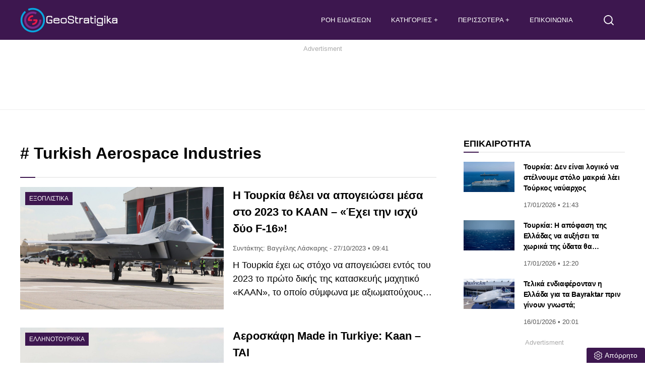

--- FILE ---
content_type: text/html; charset=UTF-8
request_url: https://www.geostratigika.gr/tag/turkish-aerospace-industries/
body_size: 15884
content:
<!DOCTYPE html>
<html lang="el" dir="ltr">
<head>
<meta charset="utf-8">
<meta http-equiv="X-UA-Compatible" content="IE=edge">
<meta name="viewport" content="width=device-width, initial-scale=1, minimum-scale=1, viewport-fit=cover, interactive-widget=resizes-content">
<meta http-equiv="Cache-control" content="public">
<meta http-equiv="Content-Security-Policy" content="upgrade-insecure-requests">
<!-- link rel="preload" fetchpriority="high" as="style" href="https://www.geostratigika.gr/wp-content/themes/tagma/font/css2.css" -->
<noscript><link href="https://www.geostratigika.gr/wp-content/themes/tagma/font/css2.css" rel="stylesheet" type="text/css"/></noscript>	
<link rel="preload" fetchpriority="high" as="style" href="https://www.geostratigika.gr/wp-content/themes/tagma/css/style.css?ver=251203-185105">
<link rel="preload" as="script" href="https://www.geostratigika.gr/wp-content/themes/tagma/js/script.js?ver=250929-74030">
<link rel="preload" as="script" href="https://www.geostratigika.gr/wp-includes/js/jquery/jquery.min.js?ver=3.7.1">	
<link rel="preload" as="script" href="https://www.geostratigika.gr/wp-includes/js/jquery/jquery-migrate.min.js?ver=3.4.1">		
<script>
class RocketLazyLoadScripts{constructor(){this.triggerEvents=["keydown","mousedown","mousemove","touchmove","touchstart","touchend","wheel"],this.userEventHandler=this._triggerListener.bind(this),this.touchStartHandler=this._onTouchStart.bind(this),this.touchMoveHandler=this._onTouchMove.bind(this),this.touchEndHandler=this._onTouchEnd.bind(this),this.clickHandler=this._onClick.bind(this),this.interceptedClicks=[],window.addEventListener("pageshow",(e=>{this.persisted=e.persisted})),window.addEventListener("DOMContentLoaded",(()=>{this._preconnect3rdParties()})),this.delayedScripts={normal:[],async:[],defer:[]},this.allJQueries=[]}_addUserInteractionListener(e){document.hidden?e._triggerListener():(this.triggerEvents.forEach((t=>window.addEventListener(t,e.userEventHandler,{passive:!0}))),window.addEventListener("touchstart",e.touchStartHandler,{passive:!0}),window.addEventListener("mousedown",e.touchStartHandler,{passive:!0}),document.addEventListener("visibilitychange",e.userEventHandler))}_removeUserInteractionListener(){this.triggerEvents.forEach((e=>window.removeEventListener(e,this.userEventHandler,{passive:!0}))),document.removeEventListener("visibilitychange",this.userEventHandler)}_onTouchStart(e){"HTML"!==e.target.tagName&&(window.addEventListener("touchend",this.touchEndHandler,{passive:!0}),window.addEventListener("mouseup",this.touchEndHandler,{passive:!0}),window.addEventListener("touchmove",this.touchMoveHandler,{passive:!0}),window.addEventListener("mousemove",this.touchMoveHandler,{passive:!0}),e.target.addEventListener("click",this.clickHandler),this._renameDOMAttribute(e.target,"onclick","rocket-onclick"))}_onTouchMove(e){window.removeEventListener("touchend",this.touchEndHandler,{passive:!0}),window.removeEventListener("mouseup",this.touchEndHandler,{passive:!0}),window.removeEventListener("touchmove",this.touchMoveHandler,{passive:!0}),window.removeEventListener("mousemove",this.touchMoveHandler,{passive:!0}),e.target.removeEventListener("click",this.clickHandler),this._renameDOMAttribute(e.target,"rocket-onclick","onclick")}_onTouchEnd(e){window.removeEventListener("touchend",this.touchEndHandler,{passive:!0}),window.removeEventListener("mouseup",this.touchEndHandler,{passive:!0}),window.removeEventListener("touchmove",this.touchMoveHandler,{passive:!0}),window.removeEventListener("mousemove",this.touchMoveHandler,{passive:!0})}_onClick(e){e.target.removeEventListener("click",this.clickHandler),this._renameDOMAttribute(e.target,"rocket-onclick","onclick"),this.interceptedClicks.push(e),e.preventDefault(),e.stopPropagation(),e.stopImmediatePropagation()}_replayClicks(){window.removeEventListener("touchstart",this.touchStartHandler,{passive:!0}),window.removeEventListener("mousedown",this.touchStartHandler),this.interceptedClicks.forEach((e=>{e.target.dispatchEvent(new MouseEvent("click",{view:e.view,bubbles:!0,cancelable:!0}))}))}_renameDOMAttribute(e,t,n){e.hasAttribute&&e.hasAttribute(t)&&(event.target.setAttribute(n,event.target.getAttribute(t)),event.target.removeAttribute(t))}_triggerListener(){this._removeUserInteractionListener(this),"loading"===document.readyState?document.addEventListener("DOMContentLoaded",this._loadEverythingNow.bind(this)):this._loadEverythingNow()}_preconnect3rdParties(){let e=[];document.querySelectorAll("script[type=rocketlazyloadscript]").forEach((t=>{if(t.hasAttribute("src")){const n=new URL(t.src).origin;n!==location.origin&&e.push({src:n,crossOrigin:t.crossOrigin||"module"===t.getAttribute("data-rocket-type")})}})),e=[...new Map(e.map((e=>[JSON.stringify(e),e]))).values()],this._batchInjectResourceHints(e,"preconnect")}async _loadEverythingNow(){this.lastBreath=Date.now(),this._delayEventListeners(),this._delayJQueryReady(this),this._handleDocumentWrite(),this._registerAllDelayedScripts(),this._preloadAllScripts(),await this._loadScriptsFromList(this.delayedScripts.normal),await this._loadScriptsFromList(this.delayedScripts.defer),await this._loadScriptsFromList(this.delayedScripts.async);try{await this._triggerDOMContentLoaded(),await this._triggerWindowLoad()}catch(e){}window.dispatchEvent(new Event("rocket-allScriptsLoaded")),this._replayClicks()}_registerAllDelayedScripts(){document.querySelectorAll("script[type=rocketlazyloadscript]").forEach((e=>{e.hasAttribute("src")?e.hasAttribute("async")&&!1!==e.async?this.delayedScripts.async.push(e):e.hasAttribute("defer")&&!1!==e.defer||"module"===e.getAttribute("data-rocket-type")?this.delayedScripts.defer.push(e):this.delayedScripts.normal.push(e):this.delayedScripts.normal.push(e)}))}async _transformScript(e){return await this._littleBreath(),new Promise((t=>{const n=document.createElement("script");[...e.attributes].forEach((e=>{let t=e.nodeName;"type"!==t&&("data-rocket-type"===t&&(t="type"),n.setAttribute(t,e.nodeValue))})),e.hasAttribute("src")?(n.addEventListener("load",t),n.addEventListener("error",t)):(n.text=e.text,t());try{e.parentNode.replaceChild(n,e)}catch(e){t()}}))}async _loadScriptsFromList(e){const t=e.shift();return t?(await this._transformScript(t),this._loadScriptsFromList(e)):Promise.resolve()}_preloadAllScripts(){this._batchInjectResourceHints([...this.delayedScripts.normal,...this.delayedScripts.defer,...this.delayedScripts.async],"preload")}_batchInjectResourceHints(e,t){var n=document.createDocumentFragment();e.forEach((e=>{if(e.src){const i=document.createElement("link");i.href=e.src,i.rel=t,"preconnect"!==t&&(i.as="script"),e.getAttribute&&"module"===e.getAttribute("data-rocket-type")&&(i.crossOrigin=!0),e.crossOrigin&&(i.crossOrigin=e.crossOrigin),n.appendChild(i)}})),document.head.appendChild(n)}_delayEventListeners(){let e={};function t(t,n){!function(t){function n(n){return e[t].eventsToRewrite.indexOf(n)>=0?"rocket-"+n:n}e[t]||(e[t]={originalFunctions:{add:t.addEventListener,remove:t.removeEventListener},eventsToRewrite:[]},t.addEventListener=function(){arguments[0]=n(arguments[0]),e[t].originalFunctions.add.apply(t,arguments)},t.removeEventListener=function(){arguments[0]=n(arguments[0]),e[t].originalFunctions.remove.apply(t,arguments)})}(t),e[t].eventsToRewrite.push(n)}function n(e,t){let n=e[t];Object.defineProperty(e,t,{get:()=>n||function(){},set(i){e["rocket"+t]=n=i}})}t(document,"DOMContentLoaded"),t(window,"DOMContentLoaded"),t(window,"load"),t(window,"pageshow"),t(document,"readystatechange"),n(document,"onreadystatechange"),n(window,"onload"),n(window,"onpageshow")}_delayJQueryReady(e){let t=window.jQuery;Object.defineProperty(window,"jQuery",{get:()=>t,set(n){if(n&&n.fn&&!e.allJQueries.includes(n)){n.fn.ready=n.fn.init.prototype.ready=function(t){e.domReadyFired?t.bind(document)(n):document.addEventListener("rocket-DOMContentLoaded",(()=>t.bind(document)(n)))};const t=n.fn.on;n.fn.on=n.fn.init.prototype.on=function(){if(this[0]===window){function e(e){return e.split(" ").map((e=>"load"===e||0===e.indexOf("load.")?"rocket-jquery-load":e)).join(" ")}"string"==typeof arguments[0]||arguments[0]instanceof String?arguments[0]=e(arguments[0]):"object"==typeof arguments[0]&&Object.keys(arguments[0]).forEach((t=>{delete Object.assign(arguments[0],{[e(t)]:arguments[0][t]})[t]}))}return t.apply(this,arguments),this},e.allJQueries.push(n)}t=n}})}async _triggerDOMContentLoaded(){this.domReadyFired=!0,await this._littleBreath(),document.dispatchEvent(new Event("rocket-DOMContentLoaded")),await this._littleBreath(),window.dispatchEvent(new Event("rocket-DOMContentLoaded")),await this._littleBreath(),document.dispatchEvent(new Event("rocket-readystatechange")),await this._littleBreath(),document.rocketonreadystatechange&&document.rocketonreadystatechange()}async _triggerWindowLoad(){await this._littleBreath(),window.dispatchEvent(new Event("rocket-load")),await this._littleBreath(),window.rocketonload&&window.rocketonload(),await this._littleBreath(),this.allJQueries.forEach((e=>e(window).trigger("rocket-jquery-load"))),await this._littleBreath();const e=new Event("rocket-pageshow");e.persisted=this.persisted,window.dispatchEvent(e),await this._littleBreath(),window.rocketonpageshow&&window.rocketonpageshow({persisted:this.persisted})}_handleDocumentWrite(){const e=new Map;document.write=document.writeln=function(t){const n=document.currentScript,i=document.createRange(),r=n.parentElement;let s=e.get(n);void 0===s&&(s=n.nextSibling,e.set(n,s));const o=document.createDocumentFragment();i.setStart(o,0),o.appendChild(i.createContextualFragment(t)),r.insertBefore(o,s)}}async _littleBreath(){Date.now()-this.lastBreath>45&&(await this._requestAnimFrame(),this.lastBreath=Date.now())}async _requestAnimFrame(){return document.hidden?new Promise((e=>setTimeout(e))):new Promise((e=>requestAnimationFrame(e)))}static run(){const e=new RocketLazyLoadScripts;e._addUserInteractionListener(e)}}RocketLazyLoadScripts.run();
</script>	
<link rel="documentation" href="https://www.geostratigika.gr/openapi.yaml" type="application/yaml">
<title>Turkish Aerospace Industries  στα GeoStratigika </title>
<!-- Favicon and manifest -->
<link rel="apple-touch-icon" sizes="180x180" href="https://www.geostratigika.gr/wp-content/themes/tagma/manifest/apple_icon_180x180.png">
<link rel="apple-touch-icon" sizes="167x167" href="https://www.geostratigika.gr/wp-content/themes/tagma/manifest/apple_icon_167x167.png">
<link rel="apple-touch-icon" sizes="152x152" href="https://www.geostratigika.gr/wp-content/themes/tagma/manifest/apple_icon_152x152.png">
<link rel="apple-touch-icon" sizes="120x120" href="https://www.geostratigika.gr/wp-content/themes/tagma/manifest/apple_icon_120x120.png">
<link rel="apple-touch-startup-image" sizes="180x180" href="https://www.geostratigika.gr/wp-content/themes/tagma/manifest/apple_icon_180x180.png">
<link rel="icon" type="image/png" sizes="192x192" href="https://www.geostratigika.gr/wp-content/themes/tagma/manifest/android_icon_192x192.png">
<link rel="icon" type="image/png" sizes="96x96" href="https://www.geostratigika.gr/wp-content/themes/tagma/manifest/android_icon_96x96.png">
<link rel="icon" type="image/png" sizes="32x32" href="https://www.geostratigika.gr/wp-content/themes/tagma/manifest/android_icon_32x32.png">
<link rel="mask-icon" href="https://www.geostratigika.gr/wp-content/themes/tagma/manifest/safari-pinned-tab.svg">
<link rel="manifest" href="https://www.geostratigika.gr/wp-content/themes/tagma/manifest/manifest.json">
<link rel="icon" type="image/png" sizes="32x32" href="/favicon-32x32.png">
<link rel="icon" type="image/png" sizes="16x16" href="/favicon-16x16.png">
<!-- App and PWA meta -->
<meta name="mobile-web-app-capable" content="yes">
<meta name="apple-mobile-web-app-capable" content="yes">
<meta name="apple-mobile-web-app-status-bar-style" content="#3d174f">
<meta name="apple-mobile-web-app-title" content="GeoStratigika">
<meta name="application-name" content="GeoStratigika">
<meta name="msapplication-TileColor" content="#ffffff">
<meta name="msapplication-TileImage" content="https://www.geostratigika.gr/wp-content/themes/tagma/manifest/ms-icon-270x270.png">
<meta name="theme-color" content="#3d174f">
<!-- Mobile optimization -->
<meta name="MobileOptimized" content="width">
<meta name="HandheldFriendly" content="true">
<!-- Human.txt -->
<link rel="author" href="/humans.txt">
<!-- Open Graph basic meta -->
<meta property="og:type" content="website">
<meta property="og:url" content="https://www.geostratigika.gr/tag/turkish-aerospace-industries">
<meta property="og:site_name" content="GeoStratigika">
<meta property="og:locale" content="el_GR">
<meta name='robots' content='noindex, follow' />
<!-- This site is optimized with the Yoast SEO plugin v26.7 - https://yoast.com/wordpress/plugins/seo/ -->
<meta name="description" content="Βρείτε όλη την αρθρογραφία για «Turkish Aerospace Industries». Άμεση ενημέρωση, αναλύσεις και ρεπορτάζ για όλες τις εξελίξεις από το GeoStratigika." />
<meta property="og:locale" content="el_GR" />
<meta property="og:type" content="article" />
<meta property="og:title" content="Turkish Aerospace Industries Archives - GeoStratigika" />
<meta property="og:url" content="https://www.geostratigika.gr/tag/turkish-aerospace-industries/" />
<meta property="og:site_name" content="GeoStratigika" />
<meta property="og:image" content="https://www.geostratigika.gr/wp-content/uploads/2022/07/geostratitika_1200x720.jpg" />
<meta property="og:image:width" content="1200" />
<meta property="og:image:height" content="720" />
<meta property="og:image:type" content="image/jpeg" />
<meta name="twitter:card" content="summary_large_image" />
<meta name="twitter:site" content="@stratigika" />
<script type="application/ld+json" class="yoast-schema-graph">{"@context":"https://schema.org","@graph":[{"@type":"CollectionPage","@id":"https://www.geostratigika.gr/tag/turkish-aerospace-industries/","url":"https://www.geostratigika.gr/tag/turkish-aerospace-industries/","name":"Turkish Aerospace Industries Archives - GeoStratigika","isPartOf":{"@id":"https://www.geostratigika.gr/#website"},"primaryImageOfPage":{"@id":"https://www.geostratigika.gr/tag/turkish-aerospace-industries/#primaryimage"},"image":{"@id":"https://www.geostratigika.gr/tag/turkish-aerospace-industries/#primaryimage"},"thumbnailUrl":"https://www.geostratigika.gr/wp-content/uploads/2023/10/tourkia-2.jpg","breadcrumb":{"@id":"https://www.geostratigika.gr/tag/turkish-aerospace-industries/#breadcrumb"},"inLanguage":"el"},{"@type":"ImageObject","inLanguage":"el","@id":"https://www.geostratigika.gr/tag/turkish-aerospace-industries/#primaryimage","url":"https://www.geostratigika.gr/wp-content/uploads/2023/10/tourkia-2.jpg","contentUrl":"https://www.geostratigika.gr/wp-content/uploads/2023/10/tourkia-2.jpg","width":1200,"height":720,"caption":"Η Τουρκία έχει ως στόχο να απογειώσει εντός του 2023 το πρώτο δικής της κατασκευής μαχητικό «ΚΑΑΝ», το οποίο σύμφωνα με αξιωματούχους έχει την ισχύ δύο F-16"},{"@type":"BreadcrumbList","@id":"https://www.geostratigika.gr/tag/turkish-aerospace-industries/#breadcrumb","itemListElement":[{"@type":"ListItem","position":1,"name":"Αρχική","item":"https://www.geostratigika.gr/"},{"@type":"ListItem","position":2,"name":"Turkish Aerospace Industries"}]},{"@type":"WebSite","@id":"https://www.geostratigika.gr/#website","url":"https://www.geostratigika.gr/","name":"Geostratigika","description":"Ειδήσεις και νέα για θέματα Άμυνας, Εξοπλιστικά, Γεωπολιτική και Γεωστρατηγική, ελληνοτουρκικά και Διεθνή επικαιρότητα.","publisher":{"@id":"https://www.geostratigika.gr/#organization"},"alternateName":"GeoStratigika.GR","potentialAction":[{"@type":"SearchAction","target":{"@type":"EntryPoint","urlTemplate":"https://www.geostratigika.gr/?s={search_term_string}"},"query-input":{"@type":"PropertyValueSpecification","valueRequired":true,"valueName":"search_term_string"}}],"inLanguage":"el"},{"@type":"Organization","@id":"https://www.geostratigika.gr/#organization","name":"GeoStratigika","alternateName":"GeoStratigika.GR","url":"https://www.geostratigika.gr/","logo":{"@type":"ImageObject","inLanguage":"el","@id":"https://www.geostratigika.gr/#/schema/logo/image/","url":"https://www.geostratigika.gr/wp-content/uploads/2025/07/android_icon512x512.png","contentUrl":"https://www.geostratigika.gr/wp-content/uploads/2025/07/android_icon512x512.png","width":512,"height":512,"caption":"GeoStratigika"},"image":{"@id":"https://www.geostratigika.gr/#/schema/logo/image/"},"sameAs":["https://www.facebook.com/GeoStratigika","https://x.com/stratigika"]}]}</script>
<!-- / Yoast SEO plugin. -->
<link rel="alternate" type="application/rss+xml" title="Ετικέτα ροής GeoStratigika &raquo; Turkish Aerospace Industries" href="https://www.geostratigika.gr/tag/turkish-aerospace-industries/feed/" />
<style>
.lazyload,
.lazyloading {
max-width: 100%;
}
</style>
<style id='wp-img-auto-sizes-contain-inline-css' type='text/css'>
img:is([sizes=auto i],[sizes^="auto," i]){contain-intrinsic-size:3000px 1500px}
/*# sourceURL=wp-img-auto-sizes-contain-inline-css */
</style>
<link rel='stylesheet' id='stylecss-css' href='https://www.geostratigika.gr/wp-content/themes/tagma/css/style.css?ver=251203-185105' type='text/css' media='all' />
<style>
/* Thanks to https://github.com/paulirish/lite-youtube-embed and https://css-tricks.com/responsive-iframes/ */
.smush-lazyload-video {
min-height:240px;
min-width:320px;
--smush-video-aspect-ratio: 16/9;background-color: #000;position: relative;display: block;contain: content;background-position: center center;background-size: cover;cursor: pointer;
}
.smush-lazyload-video.loading{cursor:progress}
.smush-lazyload-video::before{content:'';display:block;position:absolute;top:0;background-image:linear-gradient(rgba(0,0,0,0.6),transparent);background-position:top;background-repeat:repeat-x;height:60px;width:100%;transition:all .2s cubic-bezier(0,0,0.2,1)}
.smush-lazyload-video::after{content:"";display:block;padding-bottom:calc(100% / (var(--smush-video-aspect-ratio)))}
.smush-lazyload-video > iframe{width:100%;height:100%;position:absolute;top:0;left:0;border:0;opacity:0;transition:opacity .5s ease-in}
.smush-lazyload-video.smush-lazyloaded-video > iframe{opacity:1}
.smush-lazyload-video > .smush-play-btn{z-index:10;position: absolute;top:0;left:0;bottom:0;right:0;}
.smush-lazyload-video > .smush-play-btn > .smush-play-btn-inner{opacity:0.75;display:flex;align-items: center;width:68px;height:48px;position:absolute;cursor:pointer;transform:translate3d(-50%,-50%,0);top:50%;left:50%;z-index:1;background-repeat:no-repeat;background-image:url('data:image/svg+xml;utf8,<svg xmlns="http://www.w3.org/2000/svg" viewBox="0 0 68 48"><path d="M66.52 7.74c-.78-2.93-2.49-5.41-5.42-6.19C55.79.13 34 0 34 0S12.21.13 6.9 1.55c-2.93.78-4.63 3.26-5.42 6.19C.06 13.05 0 24 0 24s.06 10.95 1.48 16.26c.78 2.93 2.49 5.41 5.42 6.19C12.21 47.87 34 48 34 48s21.79-.13 27.1-1.55c2.93-.78 4.64-3.26 5.42-6.19C67.94 34.95 68 24 68 24s-.06-10.95-1.48-16.26z" fill="red"/><path d="M45 24 27 14v20" fill="white"/></svg>');filter:grayscale(100%);transition:filter .5s cubic-bezier(0,0,0.2,1), opacity .5s cubic-bezier(0,0,0.2,1);border:none}
.smush-lazyload-video:hover .smush-play-btn-inner,.smush-lazyload-video .smush-play-btn-inner:focus{filter:none;opacity:1}
.smush-lazyload-video > .smush-play-btn > .smush-play-btn-inner span{display:none;width:100%;text-align:center;}
.smush-lazyload-video.smush-lazyloaded-video{cursor:unset}
.smush-lazyload-video.video-loaded::before,.smush-lazyload-video.smush-lazyloaded-video > .smush-play-btn,.smush-lazyload-video.loading > .smush-play-btn{display:none;opacity:0;pointer-events:none}
.smush-lazyload-video.smush-lazyload-vimeo > .smush-play-btn > .smush-play-btn-inner{background-image:url("data:image/svg+xml,%3Csvg viewBox='0 0 203 120' xmlns='http://www.w3.org/2000/svg'%3E%3Cpath d='m0.25116 9.0474c0-4.9968 4.0507-9.0474 9.0474-9.0474h184.4c4.997 0 9.048 4.0507 9.048 9.0474v101.91c0 4.996-4.051 9.047-9.048 9.047h-184.4c-4.9968 0-9.0474-4.051-9.0474-9.047v-101.91z' fill='%2317d5ff' fill-opacity='.7'/%3E%3Cpath d='m131.1 59.05c0.731 0.4223 0.731 1.4783 0 1.9006l-45.206 26.099c-0.7316 0.4223-1.646-0.1056-1.646-0.9504v-52.199c0-0.8448 0.9144-1.3727 1.646-0.9504l45.206 26.099z' fill='%23fff'/%3E%3C/svg%3E%0A");width:81px}
</style>
<script>
document.documentElement.className = document.documentElement.className.replace('no-js', 'js');
</script>
<link rel="icon" href="https://www.geostratigika.gr/wp-content/uploads/2022/07/geo-logo-part-1-2-150x150.png" sizes="32x32" />
<link rel="icon" href="https://www.geostratigika.gr/wp-content/uploads/2022/07/geo-logo-part-1-2-300x300.png" sizes="192x192" />
<link rel="apple-touch-icon" href="https://www.geostratigika.gr/wp-content/uploads/2022/07/geo-logo-part-1-2-300x300.png" />
<meta name="msapplication-TileImage" content="https://www.geostratigika.gr/wp-content/uploads/2022/07/geo-logo-part-1-2-300x300.png" />
<style id='global-styles-inline-css' type='text/css'>
:root{--wp--preset--aspect-ratio--square: 1;--wp--preset--aspect-ratio--4-3: 4/3;--wp--preset--aspect-ratio--3-4: 3/4;--wp--preset--aspect-ratio--3-2: 3/2;--wp--preset--aspect-ratio--2-3: 2/3;--wp--preset--aspect-ratio--16-9: 16/9;--wp--preset--aspect-ratio--9-16: 9/16;--wp--preset--color--black: #000000;--wp--preset--color--cyan-bluish-gray: #abb8c3;--wp--preset--color--white: #ffffff;--wp--preset--color--pale-pink: #f78da7;--wp--preset--color--vivid-red: #cf2e2e;--wp--preset--color--luminous-vivid-orange: #ff6900;--wp--preset--color--luminous-vivid-amber: #fcb900;--wp--preset--color--light-green-cyan: #7bdcb5;--wp--preset--color--vivid-green-cyan: #00d084;--wp--preset--color--pale-cyan-blue: #8ed1fc;--wp--preset--color--vivid-cyan-blue: #0693e3;--wp--preset--color--vivid-purple: #9b51e0;--wp--preset--gradient--vivid-cyan-blue-to-vivid-purple: linear-gradient(135deg,rgb(6,147,227) 0%,rgb(155,81,224) 100%);--wp--preset--gradient--light-green-cyan-to-vivid-green-cyan: linear-gradient(135deg,rgb(122,220,180) 0%,rgb(0,208,130) 100%);--wp--preset--gradient--luminous-vivid-amber-to-luminous-vivid-orange: linear-gradient(135deg,rgb(252,185,0) 0%,rgb(255,105,0) 100%);--wp--preset--gradient--luminous-vivid-orange-to-vivid-red: linear-gradient(135deg,rgb(255,105,0) 0%,rgb(207,46,46) 100%);--wp--preset--gradient--very-light-gray-to-cyan-bluish-gray: linear-gradient(135deg,rgb(238,238,238) 0%,rgb(169,184,195) 100%);--wp--preset--gradient--cool-to-warm-spectrum: linear-gradient(135deg,rgb(74,234,220) 0%,rgb(151,120,209) 20%,rgb(207,42,186) 40%,rgb(238,44,130) 60%,rgb(251,105,98) 80%,rgb(254,248,76) 100%);--wp--preset--gradient--blush-light-purple: linear-gradient(135deg,rgb(255,206,236) 0%,rgb(152,150,240) 100%);--wp--preset--gradient--blush-bordeaux: linear-gradient(135deg,rgb(254,205,165) 0%,rgb(254,45,45) 50%,rgb(107,0,62) 100%);--wp--preset--gradient--luminous-dusk: linear-gradient(135deg,rgb(255,203,112) 0%,rgb(199,81,192) 50%,rgb(65,88,208) 100%);--wp--preset--gradient--pale-ocean: linear-gradient(135deg,rgb(255,245,203) 0%,rgb(182,227,212) 50%,rgb(51,167,181) 100%);--wp--preset--gradient--electric-grass: linear-gradient(135deg,rgb(202,248,128) 0%,rgb(113,206,126) 100%);--wp--preset--gradient--midnight: linear-gradient(135deg,rgb(2,3,129) 0%,rgb(40,116,252) 100%);--wp--preset--font-size--small: 13px;--wp--preset--font-size--medium: 20px;--wp--preset--font-size--large: 36px;--wp--preset--font-size--x-large: 42px;--wp--preset--spacing--20: 0.44rem;--wp--preset--spacing--30: 0.67rem;--wp--preset--spacing--40: 1rem;--wp--preset--spacing--50: 1.5rem;--wp--preset--spacing--60: 2.25rem;--wp--preset--spacing--70: 3.38rem;--wp--preset--spacing--80: 5.06rem;--wp--preset--shadow--natural: 6px 6px 9px rgba(0, 0, 0, 0.2);--wp--preset--shadow--deep: 12px 12px 50px rgba(0, 0, 0, 0.4);--wp--preset--shadow--sharp: 6px 6px 0px rgba(0, 0, 0, 0.2);--wp--preset--shadow--outlined: 6px 6px 0px -3px rgb(255, 255, 255), 6px 6px rgb(0, 0, 0);--wp--preset--shadow--crisp: 6px 6px 0px rgb(0, 0, 0);}:where(.is-layout-flex){gap: 0.5em;}:where(.is-layout-grid){gap: 0.5em;}body .is-layout-flex{display: flex;}.is-layout-flex{flex-wrap: wrap;align-items: center;}.is-layout-flex > :is(*, div){margin: 0;}body .is-layout-grid{display: grid;}.is-layout-grid > :is(*, div){margin: 0;}:where(.wp-block-columns.is-layout-flex){gap: 2em;}:where(.wp-block-columns.is-layout-grid){gap: 2em;}:where(.wp-block-post-template.is-layout-flex){gap: 1.25em;}:where(.wp-block-post-template.is-layout-grid){gap: 1.25em;}.has-black-color{color: var(--wp--preset--color--black) !important;}.has-cyan-bluish-gray-color{color: var(--wp--preset--color--cyan-bluish-gray) !important;}.has-white-color{color: var(--wp--preset--color--white) !important;}.has-pale-pink-color{color: var(--wp--preset--color--pale-pink) !important;}.has-vivid-red-color{color: var(--wp--preset--color--vivid-red) !important;}.has-luminous-vivid-orange-color{color: var(--wp--preset--color--luminous-vivid-orange) !important;}.has-luminous-vivid-amber-color{color: var(--wp--preset--color--luminous-vivid-amber) !important;}.has-light-green-cyan-color{color: var(--wp--preset--color--light-green-cyan) !important;}.has-vivid-green-cyan-color{color: var(--wp--preset--color--vivid-green-cyan) !important;}.has-pale-cyan-blue-color{color: var(--wp--preset--color--pale-cyan-blue) !important;}.has-vivid-cyan-blue-color{color: var(--wp--preset--color--vivid-cyan-blue) !important;}.has-vivid-purple-color{color: var(--wp--preset--color--vivid-purple) !important;}.has-black-background-color{background-color: var(--wp--preset--color--black) !important;}.has-cyan-bluish-gray-background-color{background-color: var(--wp--preset--color--cyan-bluish-gray) !important;}.has-white-background-color{background-color: var(--wp--preset--color--white) !important;}.has-pale-pink-background-color{background-color: var(--wp--preset--color--pale-pink) !important;}.has-vivid-red-background-color{background-color: var(--wp--preset--color--vivid-red) !important;}.has-luminous-vivid-orange-background-color{background-color: var(--wp--preset--color--luminous-vivid-orange) !important;}.has-luminous-vivid-amber-background-color{background-color: var(--wp--preset--color--luminous-vivid-amber) !important;}.has-light-green-cyan-background-color{background-color: var(--wp--preset--color--light-green-cyan) !important;}.has-vivid-green-cyan-background-color{background-color: var(--wp--preset--color--vivid-green-cyan) !important;}.has-pale-cyan-blue-background-color{background-color: var(--wp--preset--color--pale-cyan-blue) !important;}.has-vivid-cyan-blue-background-color{background-color: var(--wp--preset--color--vivid-cyan-blue) !important;}.has-vivid-purple-background-color{background-color: var(--wp--preset--color--vivid-purple) !important;}.has-black-border-color{border-color: var(--wp--preset--color--black) !important;}.has-cyan-bluish-gray-border-color{border-color: var(--wp--preset--color--cyan-bluish-gray) !important;}.has-white-border-color{border-color: var(--wp--preset--color--white) !important;}.has-pale-pink-border-color{border-color: var(--wp--preset--color--pale-pink) !important;}.has-vivid-red-border-color{border-color: var(--wp--preset--color--vivid-red) !important;}.has-luminous-vivid-orange-border-color{border-color: var(--wp--preset--color--luminous-vivid-orange) !important;}.has-luminous-vivid-amber-border-color{border-color: var(--wp--preset--color--luminous-vivid-amber) !important;}.has-light-green-cyan-border-color{border-color: var(--wp--preset--color--light-green-cyan) !important;}.has-vivid-green-cyan-border-color{border-color: var(--wp--preset--color--vivid-green-cyan) !important;}.has-pale-cyan-blue-border-color{border-color: var(--wp--preset--color--pale-cyan-blue) !important;}.has-vivid-cyan-blue-border-color{border-color: var(--wp--preset--color--vivid-cyan-blue) !important;}.has-vivid-purple-border-color{border-color: var(--wp--preset--color--vivid-purple) !important;}.has-vivid-cyan-blue-to-vivid-purple-gradient-background{background: var(--wp--preset--gradient--vivid-cyan-blue-to-vivid-purple) !important;}.has-light-green-cyan-to-vivid-green-cyan-gradient-background{background: var(--wp--preset--gradient--light-green-cyan-to-vivid-green-cyan) !important;}.has-luminous-vivid-amber-to-luminous-vivid-orange-gradient-background{background: var(--wp--preset--gradient--luminous-vivid-amber-to-luminous-vivid-orange) !important;}.has-luminous-vivid-orange-to-vivid-red-gradient-background{background: var(--wp--preset--gradient--luminous-vivid-orange-to-vivid-red) !important;}.has-very-light-gray-to-cyan-bluish-gray-gradient-background{background: var(--wp--preset--gradient--very-light-gray-to-cyan-bluish-gray) !important;}.has-cool-to-warm-spectrum-gradient-background{background: var(--wp--preset--gradient--cool-to-warm-spectrum) !important;}.has-blush-light-purple-gradient-background{background: var(--wp--preset--gradient--blush-light-purple) !important;}.has-blush-bordeaux-gradient-background{background: var(--wp--preset--gradient--blush-bordeaux) !important;}.has-luminous-dusk-gradient-background{background: var(--wp--preset--gradient--luminous-dusk) !important;}.has-pale-ocean-gradient-background{background: var(--wp--preset--gradient--pale-ocean) !important;}.has-electric-grass-gradient-background{background: var(--wp--preset--gradient--electric-grass) !important;}.has-midnight-gradient-background{background: var(--wp--preset--gradient--midnight) !important;}.has-small-font-size{font-size: var(--wp--preset--font-size--small) !important;}.has-medium-font-size{font-size: var(--wp--preset--font-size--medium) !important;}.has-large-font-size{font-size: var(--wp--preset--font-size--large) !important;}.has-x-large-font-size{font-size: var(--wp--preset--font-size--x-large) !important;}
/*# sourceURL=global-styles-inline-css */
</style>
</head>
<body class="archive tag tag-turkish-aerospace-industries tag-1358 wp-theme-tagma">
<header class="page-header">
<nav>
<button aria-label="Άνοιγμα μενού για κινητά και τάμπλετς" class="open-mobile-menu fa-lg">
<img data-src="https://www.geostratigika.gr/wp-content/themes/tagma/images/graphs/menu-icon.svg" width="34" height="34" alt="GeoStratigika menu" class="head-icon lazyload" src="[data-uri]" style="--smush-placeholder-width: 34px; --smush-placeholder-aspect-ratio: 34/34;">
</button>
<a href="/" title="GeoStratigika.GR - Γεωστρατηγικά, Γεωπολιτική, Ελληνοτουρκικά, Διεθνή">
<span><img class="logo horizontal-logo no-lazyload" loading="lazy" src="https://www.geostratigika.gr/wp-content/uploads/graphics/logo-white800x200.svg" width="200" height="50" alt="Άμυνα, γεωστρατηγική, γεωπολιτική, ελληνοτουρκικά, εξοπλιστικά, διεθνή"></span>		
<img class="logo vertical-logo no-lazyload" loading="lazy" src="https://www.geostratigika.gr/wp-content/uploads/graphics/logo-white800x200.svg" width="180" height="45" alt="Άμυνα, γεωστρατηγική, γεωπολιτική, ελληνοτουρκικά, εξοπλιστικά, διεθνή">
</a>
<div class="top-menu-wrapper">
<!-- div class="panel panel1"></div>
<div class="panel panel2"></div -->
<ul class="top-menu no-print">
<li class="mob-block">
<img class="logo lazyload" data-src="/wp-content/uploads/graphics/logo-black800x200.svg" width="200" height="50" alt="GeoStratigika logo" src="[data-uri]" style="--smush-placeholder-width: 200px; --smush-placeholder-aspect-ratio: 200/50;">
<button aria-label="Close Mobile Menu" class="close-mobile-menu fa-lg">
<img data-src="https://www.geostratigika.gr/wp-content/themes/tagma/images/graphs/close-circle.svg" width="44" height="44" alt="GeoStratigika menu" class="head-social lazyload" src="[data-uri]" style="--smush-placeholder-width: 44px; --smush-placeholder-aspect-ratio: 44/44;">
</button>
</li>		
<li>
<a href="/latest/">Ροή Ειδήσεων</a>
</li>
<li class="has-dropdown">
<a href="/categories/">
Κατηγορίες
<i class="fas fa-chevron-down"></i>   
</a>
<ul class="sub-menu">
<li>
<a href="/category/enoples-dinamis/">Ένοπλες Δυνάμεις</a>
</li>
<li>
<a href="/category/exoplistika/">Εξοπλιστικά</a>
</li>
<li>
<a href="/category/geostratigiki/">Γεωστρατηγική</a>
</li>
<li>
<a href="/category/diethni/">Διεθνή</a>
</li>
<li>
<a href="/category/ellinotourkika/">Ελληνοτουρκικά</a>
</li>
</ul>
</li>
<li class="has-dropdown">
<a href="/#">
ΠΕΡΙΣΣΟΤΕΡΑ
<i class="fas fa-chevron-down"></i>   
</a>
<ul class="sub-menu">
<li>
<a href="/category/economy/">Οικονομία</a>
</li>
<li>
<a href="/category/politics/">Πολιτική</a>
</li>
<li>
<a href="/category/health/">Υγεία</a>
</li>
<li>
<a href="/category/viral/">Viral</a>
</li>
<li>
<a href="/category/analysis/">Αναλύσεις</a>
</li>
<li>
<a href="/category/gnomes/">Γνώμες</a>
</li>
<!-- li>
<a href="/weather/">Καιρός</a>
</li -->
<li>
<a href="/protoselida/">Πρωτοσέλιδα</a>
</li>
<li>
<a href="/i-kinisi-stous-dromous/">Η Κίνηση στους δρόμους</a>
</li>
<li>
<a href="/earthquakes/">Σεισμοί - Live</a>
</li>
</ul>
</li>			
<li>
<a href="/contact/">Επικοινωνία</a>
</li>			
<li>
<ul class="socials">
<li>
<a href="https://www.facebook.com/geostratigika/" target="_blank" rel="noopener noreferrer">
<img data-src="https://www.geostratigika.gr/wp-content/themes/tagma/images/graphs/facebook-bw.svg" width="44" height="44" alt="GeoStratigika Facebook" class="head-social lazyload" src="[data-uri]" style="--smush-placeholder-width: 44px; --smush-placeholder-aspect-ratio: 44/44;">
</a>
</li>
<li>
<a href="https://twitter.com/stratigika/" target="_blank" rel="noopener noreferrer">
<img data-src="https://www.geostratigika.gr/wp-content/themes/tagma/images/graphs/x-twitter-bw.svg" width="44" height="44" alt="GeoStratigika X" class="head-social lazyload" src="[data-uri]" style="--smush-placeholder-width: 44px; --smush-placeholder-aspect-ratio: 44/44;">
</a>
</li>
<li>
<a href="https://www.instagram.com/geostratigika/" target="_blank" rel="noopener noreferrer">
<img data-src="https://www.geostratigika.gr/wp-content/themes/tagma/images/graphs/instagram-bw.svg" width="44" height="44" alt="GeoStratigika Instagram" class="head-social lazyload" src="[data-uri]" style="--smush-placeholder-width: 44px; --smush-placeholder-aspect-ratio: 44/44;">
</a>
</li>
<li>
<a href="https://www.youtube.com/channel/UCZfPPi08kz0w6vguVcKjgsQ/" target="_blank" rel="noopener noreferrer">
<img data-src="https://www.geostratigika.gr/wp-content/themes/tagma/images/graphs/youtube-bw.svg" width="44" height="44" alt="GeoStratigika YouTube Channel" class="head-social lazyload" src="[data-uri]" style="--smush-placeholder-width: 44px; --smush-placeholder-aspect-ratio: 44/44;">
</a>
</li>
</ul>
</li>
</ul>
<button class="search" title="Αναζήτηση">
<img data-src="https://www.geostratigika.gr/wp-content/themes/tagma/images/graphs/search-icon.svg" width="34" height="34" alt="GeoStratigika Search" class="head-icon lazyload" src="[data-uri]" style="--smush-placeholder-width: 34px; --smush-placeholder-aspect-ratio: 34/34;">
</button>
<form class="search-form" method="get" action="/">
<div>
<input type="search" name="s" placeholder="Αναζήτηση άρθρων">
<button aria-label="Search Resources" type="submit">
<img data-src="https://www.geostratigika.gr/wp-content/themes/tagma/images/graphs/search-icon.svg" width="34" height="34" alt="GeoStratigika Search" class="head-social inver lazyload" src="[data-uri]" style="--smush-placeholder-width: 34px; --smush-placeholder-aspect-ratio: 34/34;">
</button>
</div>
</form>
</div>
</nav>
</header>
<main class="main">
<aside class="place-ad-top desktopview no-print">
<div id='div-gpt-ad-1657097018330-0' class="first-ad"></div>
</aside><div class="section-1">
<div class="left-1">
<div class="border-down">
<h1 class="title-archive-h1 martop-8">#  Turkish Aerospace Industries </h1>
</div>
<a href="https://www.geostratigika.gr/exoplistika/i-tourkia-theli-na-apogiosi-mesa-sto-2023-to-kaan-echi-tin-ischi-dio-f-16/" title="Η Τουρκία θέλει να απογειώσει μέσα στο 2023 το KAAN &#8211; «Έχει την ισχύ δύο F-16»!" class="latest-post-rest-in">
<figure>
<img width="1200" height="720" src="https://www.geostratigika.gr/wp-content/uploads/2023/10/tourkia-2.jpg" class="respon aspect-53 wp-post-image" alt="Η Τουρκία έχει ως στόχο να απογειώσει εντός του 2023 το πρώτο δικής της κατασκευής μαχητικό «ΚΑΑΝ», το οποίο σύμφωνα με αξιωματούχους έχει την ισχύ δύο F-16" decoding="async" fetchpriority="high" srcset="https://www.geostratigika.gr/wp-content/uploads/2023/10/tourkia-2.jpg 1200w, https://www.geostratigika.gr/wp-content/uploads/2023/10/tourkia-2-300x180.jpg 300w, https://www.geostratigika.gr/wp-content/uploads/2023/10/tourkia-2-768x461.jpg 768w, https://www.geostratigika.gr/wp-content/uploads/2023/10/tourkia-2-840x504.jpg 840w" sizes="(max-width: 1200px) 100vw, 1200px" />			<span class="main-post-category">Εξοπλιστικά</span>	
</figure>
<div class="rest-postin-box">
<h3 class="cat-post-h3 cutit-3">Η Τουρκία θέλει να απογειώσει μέσα στο 2023 το KAAN &#8211; «Έχει την ισχύ δύο F-16»!</h3>
<span class="section1-time">Συντάκτης: Βαγγέλης Λάσκαρης - </span>
<time class="section1-time" datetime="2023-10-27T09:41:54+03:00" >27/10/2023 • 09:41</time>
<p class="martop-8 cutit-3">Η Τουρκία έχει ως στόχο να απογειώσει εντός του 2023 το πρώτο δικής της κατασκευής μαχητικό «ΚΑΑΝ», το οποίο σύμφωνα με αξιωματούχους έχει την ισχύ δύο F-16</p>
</div>
</a>
<a href="https://www.geostratigika.gr/ellinotourkika/aeroskafi-made-in-turkiye-kaan-te/" title="Αεροσκάφη Made in Turkiye: Kaan &#8211; ΤΑΙ" class="latest-post-rest-in">
<figure>
<img width="1200" height="800" data-src="https://www.geostratigika.gr/wp-content/uploads/2023/09/kaan-turkiye.jpg" class="respon aspect-53 wp-post-image lazyload" alt="Kaan - ΤΑΙ" decoding="async" data-srcset="https://www.geostratigika.gr/wp-content/uploads/2023/09/kaan-turkiye.jpg 1200w, https://www.geostratigika.gr/wp-content/uploads/2023/09/kaan-turkiye-300x200.jpg 300w, https://www.geostratigika.gr/wp-content/uploads/2023/09/kaan-turkiye-768x512.jpg 768w" data-sizes="(max-width: 1200px) 100vw, 1200px" src="[data-uri]" style="--smush-placeholder-width: 1200px; --smush-placeholder-aspect-ratio: 1200/800;" />			<span class="main-post-category">Ελληνοτουρκικά</span>	
</figure>
<div class="rest-postin-box">
<h3 class="cat-post-h3 cutit-3">Αεροσκάφη Made in Turkiye: Kaan &#8211; ΤΑΙ</h3>
<span class="section1-time">Συντάκτης: Μιχάλης Ιακώβου - </span>
<time class="section1-time" datetime="2023-09-30T04:09:43+03:00" >30/09/2023 • 04:09</time>
<p class="martop-8 cutit-3">Η Τουρκία δημιουργεί τα αεροσκάφη Kaan, που θα αντικαταστήσουν τα F-16 Fighting Falcon. Είναι το επόμενο super-όπλο; Made in Turkey</p>
</div>
</a>
<aside class="place-ad" aria-label="Διαφήμιση">
<div id='div-gpt-ad-1657098652096-0'></div>
</aside>
</div>
<div class="right-1 right-1-m">
<div class="border-down">
<h2 class="section-1-h2">ΕΠΙΚΑΙΡΟΤΗΤΑ</h2>
</div>
<a href="https://www.geostratigika.gr/ellinotourkika/tourkia-den-ine-logiko-na-stelnoume-stolo-makria-lei-tourkos-navarchos/" title="Τουρκία: Δεν είναι λογικό να στέλνουμε στόλο μακριά λέει Τούρκος ναύαρχος" class="five-post-rest-in">
<figure>
<img width="1200" height="720" data-src="https://www.geostratigika.gr/wp-content/uploads/2026/01/anadolu.webp" class="respon aspect-546 wp-post-image lazyload" alt="Τουρκία: Δεν είναι λογικό να στέλνουμε στόλο μακριά λέει Τούρκος ναύαρχος" decoding="async" data-srcset="https://www.geostratigika.gr/wp-content/uploads/2026/01/anadolu.webp 1200w, https://www.geostratigika.gr/wp-content/uploads/2026/01/anadolu-300x180.webp 300w, https://www.geostratigika.gr/wp-content/uploads/2026/01/anadolu-768x461.webp 768w, https://www.geostratigika.gr/wp-content/uploads/2026/01/anadolu-840x504.webp 840w" data-sizes="(max-width: 1200px) 100vw, 1200px" src="[data-uri]" style="--smush-placeholder-width: 1200px; --smush-placeholder-aspect-ratio: 1200/720;" />					</figure>
<div class="rest-postin-box">
<h3 class="popular-post-h3 cutit-3">Τουρκία: Δεν είναι λογικό να στέλνουμε στόλο μακριά λέει Τούρκος ναύαρχος</h3>
<time class="section1-time" datetime="2026-01-17T21:43:34+02:00" >17/01/2026 • 21:43</time>
</div>
</a>			
<a href="https://www.geostratigika.gr/ellinotourkika/tourkia-i-apofasi-tis-elladas-na-afxisi-ta-chorika-tis-idata-tha-prokalesi-polemo/" title="Τουρκία: Η απόφαση της Ελλάδας να αυξήσει τα χωρικά της ύδατα θα προκαλέσει πόλεμο" class="five-post-rest-in">
<figure>
<img width="1200" height="720" data-src="https://www.geostratigika.gr/wp-content/uploads/2026/01/aigaio.webp" class="respon aspect-546 wp-post-image lazyload" alt="" decoding="async" data-srcset="https://www.geostratigika.gr/wp-content/uploads/2026/01/aigaio.webp 1200w, https://www.geostratigika.gr/wp-content/uploads/2026/01/aigaio-300x180.webp 300w, https://www.geostratigika.gr/wp-content/uploads/2026/01/aigaio-768x461.webp 768w, https://www.geostratigika.gr/wp-content/uploads/2026/01/aigaio-840x504.webp 840w" data-sizes="(max-width: 1200px) 100vw, 1200px" src="[data-uri]" style="--smush-placeholder-width: 1200px; --smush-placeholder-aspect-ratio: 1200/720;" />					</figure>
<div class="rest-postin-box">
<h3 class="popular-post-h3 cutit-3">Τουρκία: Η απόφαση της Ελλάδας να αυξήσει τα χωρικά της ύδατα θα προκαλέσει πόλεμο</h3>
<time class="section1-time" datetime="2026-01-17T12:20:22+02:00" >17/01/2026 • 12:20</time>
</div>
</a>			
<a href="https://www.geostratigika.gr/ellinotourkika/telika-endiaferontan-i-ellada-gia-ta-bayraktar-prin-ginoun-gnosta/" title="Τελικά ενδιαφέρονταν η Ελλάδα για τα Bayraktar πριν γίνουν γνωστά;" class="five-post-rest-in">
<figure>
<img width="1200" height="720" data-src="https://www.geostratigika.gr/wp-content/uploads/2025/10/bayraktar.webp" class="respon aspect-546 wp-post-image lazyload" alt="Η νέα πρόκληση με τουρκικά UAV στο Αιγαίο - Η Τουρκία μετρά τους χρόνους αντίδρασης της Ελλάδας" decoding="async" data-srcset="https://www.geostratigika.gr/wp-content/uploads/2025/10/bayraktar.webp 1200w, https://www.geostratigika.gr/wp-content/uploads/2025/10/bayraktar-300x180.webp 300w, https://www.geostratigika.gr/wp-content/uploads/2025/10/bayraktar-768x461.webp 768w, https://www.geostratigika.gr/wp-content/uploads/2025/10/bayraktar-840x504.webp 840w" data-sizes="(max-width: 1200px) 100vw, 1200px" src="[data-uri]" style="--smush-placeholder-width: 1200px; --smush-placeholder-aspect-ratio: 1200/720;" />					</figure>
<div class="rest-postin-box">
<h3 class="popular-post-h3 cutit-3">Τελικά ενδιαφέρονταν η Ελλάδα για τα Bayraktar πριν γίνουν γνωστά;</h3>
<time class="section1-time" datetime="2026-01-16T20:01:18+02:00" >16/01/2026 • 20:01</time>
</div>
</a>			
<aside class="ad-sticky martop-16">
<div id='div-gpt-ad-1657099016750-0'></div>
</aside>	
</div>
</div>
<div class="paginate-box">
<div class="clearfix pagi"></div>		
</div>

</main>
<button onclick="topFunction()" id="myBtn" title="Επιστροφή">↑</button>
<footer class="no-print">
<div class="main-footer">
<div class="footer-four">
<div class="footer-box-in">
<h3 class="footer-title">ΕΜΕΙΣ</h3>
<p class="footer-text">Ανεξάρτητη κι έγκυρη ενημέρωση για θέματα άμυνας, γεωστρατηγικής, γεωπολιτικής και διεθνών εξελίξεων</p>
<img class="logo horizontal-logo mb-1d5 lazyload" data-src="https://www.geostratigika.gr/wp-content/uploads/graphics/logo-white800x200.svg" width="240" height="60" alt="GeoStratigika.GR" src="[data-uri]" style="--smush-placeholder-width: 240px; --smush-placeholder-aspect-ratio: 240/60;">
<ul>
<li class="footer-li"><a href="mailto:&#105;nfo&#64;&#103;e&#111;&#115;tra&#116;&#105;g&#105;k&#97;.gr" title="Αποστολή e-mail στα GeoStratigika" class="footer-text f-under"><img data-src="https://www.geostratigika.gr/wp-content/themes/tagma/images/graphs/mail-icon-footer.svg" width="24" height="24" alt="GeoStratigika e-mail us" class="footer-smicon lazyload" src="[data-uri]" style="--smush-placeholder-width: 24px; --smush-placeholder-aspect-ratio: 24/24;"> info[at]geostratigika.gr</a></li>
<li class="footer-li"><a href="tel:00302109955364" title="Τηλεφωνήστε στα GeoStratigika" aria-label="Τηλεφωνήστε στα GeoStratigika" class="footer-text f-under"><img data-src="https://www.geostratigika.gr/wp-content/themes/tagma/images/graphs/phone-icon-footer.svg" width="24" height="24" alt="GeoStratigika e-mail us" class="footer-smicon lazyload" src="[data-uri]" style="--smush-placeholder-width: 24px; --smush-placeholder-aspect-ratio: 24/24;"> (+30) 210 99 55 364</a></li>
<li class="footer-li"><a href="/terms/" title="Terms and Conditions" aria-label="Terms and Conditions" class="footer-text f-under">• Όροι Χρήσης</a></li>
<li class="footer-li"><a href="/privacy-policy/" title="Privacy Policy" aria-label="Privacy Policy" class="footer-text f-under">• Πολιτική Απορρήτου</a></li>
<li class="footer-li"><a href="/tautotita-geostratigika/" title="Ταυτότητα Geostratigika.GR" aria-label="Ταυτότητα Geostratigika.GR" class="footer-text f-under">• Ταυτότητα GeoStratigika.GR</a></li>
<li class="footer-li"><a href="/about/" title="Σχετικά με τα Geostratigika.GR" class="footer-text f-under">• Σχετικά με εμάς</a></li>
<li class="footer-li"><a href="/dilosi-simmorfosis/" title="Δήλωση συμμόρφωσης με τη σύσταση (ΕΕ) 2018/334" aria-label="Δήλωση συμμόρφωσης με τη σύσταση (ΕΕ) 2018/334" class="footer-text f-under">• Δήλωση συμμόρφωσης (ΕΕ) 2018/334</a></li>
<li class="footer-li"><a data-nosnippet tabindex="0" href="javascript:googlefc.callbackQueue.push(googlefc.showRevocationMessage)">• Απόρρητο και Ρυθμίσεις Cookie</a>
</li>
</ul>
</div>
<div class="footer-box-in">
<h3 class="footer-title">ΚΑΤΗΓΟΡΙΕΣ</h3>
<ul class="footer-ul" data-columns="2">
<li class="footer-li"><a href="/latest/" title="Επικαιρότητα - Όλες οι ειδήσεις">Επικαιρότητα</a></li>
<li class="footer-li"><a href="/category/enoples-dinamis/" title="Ένοπλες Δυνάμεις">Ένοπλες Δυνάμεις</a></li>
<li class="footer-li"><a href="/category/exoplistika/" title="Εξοπλισμοί και όπλα">Εξοπλιστικά</a></li>
<li class="footer-li"><a href="/category/geostratigiki/" title="Γεωστρατηγικά">Γεωστρατηγική</a></li>
<li class="footer-li"><a href="/category/diethni/" title="Διεθνή Νέα">Διεθνή</a></li>
<li class="footer-li"><a href="/category/ellinotourkika/" title="Ειδήσεις για τα ελληνοτουρκικά">Ελληνοτουρκικά</a></li>
<li class="footer-li"><a href="/category/politics/" title="Πολιτική">Πολιτική</a></li>
<li class="footer-li"><a href="/category/viral/" title="Δημοφιλείς ειδήσεις κυκλοφορώντας γρήγορα από άτομο σε άτομο, ειδικά μέσω του Διαδικτύου">Viral</a></li>
<li class="footer-li"><a href="/category/analysis/" title="Αναλύσεις">Αναλύσεις</a></li>
<li class="footer-li"><a href="/category/gnomes/" title="Γνώμες και απόψεις">Γνώμες</a></li>
<li class="footer-li"><a href="/country-list/" title="Ειδήσεις ανα χώρα">Ειδήσεις ανα χώρα</a></li>
<li class="footer-li"><a href="/protoselida/" title="Πρωτοσέλιδα εφημερίδων">Εφημερίδες</a></li>
<li class="footer-li"><a href="/i-kinisi-stous-dromous/" title="Κίνηση Ζωντανά">Η κίνηση στους δρόμους</a></li>
<li class="footer-li"><a href="/earthquakes/" title="Χτυπήματα του εγκέλαδου στη χώρα μας">Σεισμοί - Live</a></li>
<li class="footer-li"><a href="/geostratigika-widget/" title="Πρόσθεσε το Geostratigika.GR στο Website σου">* Geostratigika Widget</a></li>
</ul>
</div>
<div class="footer-box-in">
<h3 class="footer-title">SOCIAL</h3>
<ul class="socials flexy">
<li>
<a href="https://www.facebook.com/geostratigika/" target="_blank" rel="noopener noreferrer" title="GeoStratigika on Facebook">
<img data-src="https://www.geostratigika.gr/wp-content/themes/tagma/images/graphs/facebook-bw.svg" width="80" height="80" alt="Ακολουθήστε μας στο Facebook" class="footer-social lazyload" src="[data-uri]" style="--smush-placeholder-width: 80px; --smush-placeholder-aspect-ratio: 80/80;">
</a>
</li>
<li>
<a href="https://twitter.com/stratigika/" target="_blank" rel="noopener noreferrer" title="GeoStratigika on Twitter">
<img data-src="https://www.geostratigika.gr/wp-content/themes/tagma/images/graphs/x-twitter-bw.svg" width="80" height="80" alt="GeoStratigika Twitter" class="footer-social lazyload" src="[data-uri]" style="--smush-placeholder-width: 80px; --smush-placeholder-aspect-ratio: 80/80;">
</a>
</li>
<li>
<a href="https://www.instagram.com/geostratigika/" target="_blank" rel="noopener noreferrer" title="GeoStratigika on Instagram">
<img data-src="https://www.geostratigika.gr/wp-content/themes/tagma/images/graphs/instagram-bw.svg" width="80" height="80" alt="GeoStratigika Instagram" class="footer-social lazyload" src="[data-uri]" style="--smush-placeholder-width: 80px; --smush-placeholder-aspect-ratio: 80/80;">
</a>
</li>
<li>
<a href="https://www.youtube.com/channel/UCZfPPi08kz0w6vguVcKjgsQ/" target="_blank" rel="noopener noreferrer" title="GeoStratigika YouTube channel">
<img data-src="https://www.geostratigika.gr/wp-content/themes/tagma/images/graphs/youtube-bw.svg" width="80" height="80" alt="GeoStratigika YouTube" class="footer-social lazyload" src="[data-uri]" style="--smush-placeholder-width: 80px; --smush-placeholder-aspect-ratio: 80/80;">
</a>
</li>
</ul>	
<a href="https://play.google.com/store/apps/details?id=gr.geostratigika.www.twa" target="_blank" rel="noopener noreferrer" title="GeoStratigika Application in Google Play">
<img data-src="https://www.geostratigika.gr/wp-content/uploads/graphics/google-play-geos.png" width="300" height="116" class="respon lazyload" alt="GeoStratigika - Google Play" src="[data-uri]" style="--smush-placeholder-width: 300px; --smush-placeholder-aspect-ratio: 300/116;">
</a>
<a href="https://news.google.com/publications/CAAqLAgKIiZDQklTRmdnTWFoSUtFR2RsYjNOMGNtRjBhV2RwYTJFdVozSW9BQVAB?hl=el&gl=GR&ceid=GR:el" target="_blank" rel="noopener noreferrer" title="GeoStratigika on Google News">
<img data-src="https://www.geostratigika.gr/wp-content/uploads/graphics/follow-us-on-google-news.png" width="300" height="116" class="respon lazyload" alt="GeoStratigika - Google News" src="[data-uri]" style="--smush-placeholder-width: 300px; --smush-placeholder-aspect-ratio: 300/116;">
</a>
<a class="section2-time" href="https://www.geostratigika.gr/wp-json/ai/v1/site-meta/">AI Metadata API</a>
</div>
</div>
</div>
</footer>
<div class="bottom-footer">
<div class="main-footer small-let">
&copy; 2022 - 2026 GeoStratigika.GR - Με την επιφύλαξη παντός δικαιώματος
</div>
</div>
<script data-pagespeed-no-defer data-cfasync="false" async>
window.googletag = window.googletag || {cmd: []};
googletag.cmd.push(function() {
googletag.pubads().enableAsyncRendering(); //update
googletag.pubads().collapseEmptyDivs();
googletag.pubads().setCentering(true);
googletag.pubads().disableInitialLoad();
googletag.pubads().enableSingleRequest();
googletag.pubads().setTargeting("RootCategory","Turkish Aerospace Industries");
googletag.pubads().setTargeting("Category","Turkish Aerospace Industries");
googletag.pubads().setTargeting("Article","");
googletag.pubads().setTargeting("Tag","Εξοπλιστικά, Turkish Aerospace Industries, Ρετζέπ Ταγίπ Ερντογάν, Τουρκία, Ελλάδα, F-16, Αεροπορία, KAAN");  });
</script>
<script async type="rocketlazyloadscript" data-rocket-type="text/javascript" src="https://securepubads.g.doubleclick.net/tag/js/gpt.js"></script>
<!-- script async type="rocketlazyloadscript" data-rocket-type="text/javascript" src="https://www.googletagservices.com/tag/js/gpt.js"></script -->
<script async type="rocketlazyloadscript" data-rocket-type="text/javascript" src="//cdn.orangeclickmedia.com/tech/geostratigika.gr/ocm.js"></script>
<!-- Interaction Trigger (still on main thread) -->
<script>
function triggerAdsScripts() {
console.log('Ads scripts should now be active');
// No action needed, because Partytown already loaded them asynchronously.
}
window.addEventListener('scroll', triggerAdsScripts, { once: true });
window.addEventListener('click', triggerAdsScripts, { once: true });
</script>
<!-- Google tag (gtag.js) -->
<script type="rocketlazyloadscript" async src="https://www.googletagmanager.com/gtag/js?id=G-SS5SEVMEWY"></script>
<script>
window.dataLayer = window.dataLayer || [];
function gtag(){dataLayer.push(arguments);}
gtag('js', new Date());
gtag('config', 'G-SS5SEVMEWY');
</script>
<script type="rocketlazyloadscript" async src="https://static.adman.gr/adman.js" src="https://static.adman.gr/adman.js"></script>
<script>
setTimeout(function(){
window.AdmanQueue = window.AdmanQueue || [];
window.AdmanQueue.push(function(){
Adman.adunit({
id: 429,
h: "https://x.grxchange.gr",
inline: true
});
});
}, 4000);
</script>
<script type="rocketlazyloadscript" async>
var OneSignalLoad = document.createElement('script');
OneSignalLoad.setAttribute('src','https://cdn.onesignal.com/sdks/OneSignalSDK.js');
OneSignalLoad.async = true;
document.body.appendChild(OneSignalLoad);
requestAnimationFrame(function() {
window.OneSignal = window.OneSignal || [];
OneSignal.push(function() {
OneSignal.init({
appId: "e5629e2f-1b68-47f7-b707-d9347d36549a"
});
});
});
</script>
<script type="speculationrules">
{"prefetch":[{"source":"document","where":{"and":[{"href_matches":"/*"},{"not":{"href_matches":["/wp-*.php","/wp-admin/*","/wp-content/uploads/*","/wp-content/*","/wp-content/plugins/*","/wp-content/themes/tagma/*","/*\\?(.+)"]}},{"not":{"selector_matches":"a[rel~=\"nofollow\"]"}},{"not":{"selector_matches":".no-prefetch, .no-prefetch a"}}]},"eagerness":"conservative"}]}
</script>
<script data-schema="ItemList" type="application/ld+json">{"@context":"https://schema.org","@type":"ItemList","name":"Ετικέτα: Turkish Aerospace Industries","description":"","url":"https://www.geostratigika.gr/tag/turkish-aerospace-industries/","itemListElement":[{"@type":"ListItem","position":1,"url":"https://www.geostratigika.gr/exoplistika/i-tourkia-theli-na-apogiosi-mesa-sto-2023-to-kaan-echi-tin-ischi-dio-f-16/","name":"Η Τουρκία θέλει να απογειώσει μέσα στο 2023 το KAAN &#8211; «Έχει την ισχύ δύο F-16»!"},{"@type":"ListItem","position":2,"url":"https://www.geostratigika.gr/ellinotourkika/aeroskafi-made-in-turkiye-kaan-te/","name":"Αεροσκάφη Made in Turkiye: Kaan &#8211; ΤΑΙ"}]}</script><script type="text/javascript" src="https://www.geostratigika.gr/wp-content/themes/tagma/js/script.js?ver=250929-74030" id="scriptjs-js"></script>
<script type="text/javascript" id="smush-lazy-load-js-before">
/* <![CDATA[ */
var smushLazyLoadOptions = {"autoResizingEnabled":false,"autoResizeOptions":{"precision":5,"skipAutoWidth":true}};
//# sourceURL=smush-lazy-load-js-before
/* ]]> */
</script>
<script type="text/javascript" defer src="https://www.geostratigika.gr/wp-content/plugins/wp-smushit/app/assets/js/smush-lazy-load.min.js?ver=3.23.1" id="smush-lazy-load-js"></script>
<a class="persistent-link" id="persistent-link" data-nosnippet="" tabindex="0" href="javascript:googlefc.callbackQueue.push(googlefc.showRevocationMessage)"><img data-nosnippet="" src="data:image/svg+xml,%3Csvg viewBox='0 0 16 17' version='1.1' xmlns='http://www.w3.org/2000/svg' xmlns:xlink='http://www.w3.org/1999/xlink' style='margin-right: 5px; height: 17px;'%3E%3Cg id='Page-1' stroke='none' stroke-width='1' fill='none' fill-rule='evenodd'%3E%3Cg id='cog' fill='%23FFFFFF' fill-rule='nonzero'%3E%3Cpath d='M15.596917,9.98326938 L14.5041079,9.33798816 C14.5728064,8.7815386 14.5728064,8.2184614 14.5041079,7.66201184 L15.596917,7.01673062 C15.9178229,6.82726259 16.0726124,6.43742732 15.9670848,6.0741546 C15.5912871,4.78033611 14.9223646,3.61573153 14.0390021,2.66061113 C13.7831755,2.38401797 13.3749053,2.32348965 13.0525249,2.51384881 L11.9613243,3.15813608 C11.5248519,2.81840117 11.0481221,2.53648663 10.542482,2.31910255 L10.542482,1.02991108 C10.542482,0.648438733 10.2860522,0.316869683 9.92305592,0.229024792 C8.66155,-0.07632446 7.33871809,-0.0763587342 6.07694408,0.229024792 C5.71398131,0.316869683 5.457518,0.648404458 5.457518,1.02991108 L5.457518,2.31910255 C4.95187406,2.53647872 4.47514334,2.81839382 4.03867572,3.15813608 L2.94747511,2.51384881 C2.62506122,2.32348965 2.21679094,2.38401797 1.96099786,2.66061113 C1.07763542,3.61573153 0.40871289,4.78037038 0.0329152236,6.0741546 C-0.072612407,6.43742732 0.0821770899,6.82722832 0.403082962,7.01673062 L1.49589212,7.66201184 C1.42719356,8.2184614 1.42719356,8.7815386 1.49589212,9.33798816 L0.403082962,9.98326938 C0.0821770899,10.1727374 -0.072612407,10.5625727 0.0329152236,10.9258454 C0.40871289,12.2196296 1.07763542,13.3842685 1.96099786,14.3393889 C2.21682445,14.615982 2.62509474,14.6765103 2.94747511,14.4861855 L4.03867572,13.8418982 C4.47514096,14.1816349 4.95187243,14.4635389 5.457518,14.6808975 L5.457518,15.9700889 C5.457518,16.3515613 5.7139478,16.6831303 6.07694408,16.7709752 C7.33848351,17.0763245 8.66128191,17.0763587 9.92305592,16.7709752 C10.2860187,16.6831303 10.542482,16.3515955 10.542482,15.9700889 L10.542482,14.6808975 C11.0481183,14.4635198 11.5248475,14.1816171 11.9613243,13.8418982 L13.0525249,14.4861855 C13.3749053,14.6765446 13.7831755,14.6160163 14.0390021,14.3393889 C14.9223646,13.3842685 15.5912871,12.2196296 15.9670848,10.9258454 C16.0726124,10.5625727 15.9178229,10.1727717 15.596917,9.98326938 Z M13.4026193,13.4264943 L11.8507364,12.510001 C10.9463288,13.3007421 10.6255905,13.4997041 9.47011484,13.9172673 L9.47011484,15.7502196 C8.50024808,15.9548373 7.49975192,15.9548373 6.52988516,15.7502196 L6.52988516,13.9172673 C5.4031959,13.5101235 5.07699522,13.3210668 4.14926358,12.510001 L2.59738075,13.4264943 C1.9368696,12.6693763 1.43490124,11.7817076 1.12525522,10.8230912 L2.67780828,9.90659789 C2.4588108,8.69270694 2.45871027,8.30790999 2.67780828,7.09340211 L1.12525522,6.17690879 C1.43490124,5.21829242 1.93690311,4.33058946 2.59738075,3.57312864 L4.14926358,4.49030745 C5.0667072,3.68712478 5.39129933,3.4941265 6.52988516,3.08269846 L6.52988516,1.24978037 C7.49971774,1.04482059 8.50028226,1.04482059 9.47011484,1.24978037 L9.47011484,3.08273274 C10.6087677,3.49419505 10.9333933,3.6872276 11.8507364,4.49034172 L13.4026193,3.57316291 C14.0630969,4.33058946 14.5650988,5.21829242 14.8747448,6.17694306 L13.3221917,7.09343638 C13.5412227,8.3076358 13.5412897,8.69212428 13.3221917,9.90663217 L14.8747448,10.8231255 C14.5650988,11.7817076 14.0631304,12.6694105 13.4026193,13.4264943 Z M8,5.20968958 C6.22607014,5.20968958 4.78289853,6.68570996 4.78289853,8.50001714 C4.78289853,10.3143243 6.22607014,11.7903447 8,11.7903447 C9.77392986,11.7903447 11.2171015,10.3143243 11.2171015,8.50001714 C11.2171015,6.68570996 9.77392986,5.20968958 8,5.20968958 Z M8,10.6935688 C6.81738009,10.6935688 5.85526568,9.70955526 5.85526568,8.50001714 C5.85526568,7.29047902 6.81738009,6.30646543 8,6.30646543 C9.18261991,6.30646543 10.1447343,7.29047902 10.1447343,8.50001714 C10.1447343,9.70955526 9.18261991,10.6935688 8,10.6935688 Z' id='Shape'%3E%3C/path%3E%3C/g%3E%3C/g%3E%3C/svg%3E" alt="">Απόρρητο</a>
<script defer src="https://static.cloudflareinsights.com/beacon.min.js/vcd15cbe7772f49c399c6a5babf22c1241717689176015" integrity="sha512-ZpsOmlRQV6y907TI0dKBHq9Md29nnaEIPlkf84rnaERnq6zvWvPUqr2ft8M1aS28oN72PdrCzSjY4U6VaAw1EQ==" data-cf-beacon='{"version":"2024.11.0","token":"59a4c444e83c4a5aa227d8f7bf1ea70a","r":1,"server_timing":{"name":{"cfCacheStatus":true,"cfEdge":true,"cfExtPri":true,"cfL4":true,"cfOrigin":true,"cfSpeedBrain":true},"location_startswith":null}}' crossorigin="anonymous"></script>
</body>
</html><!-- WP Fastest Cache file was created in 0.235 seconds, on January 18, 2026 @ 3:49 pm -->

--- FILE ---
content_type: image/svg+xml
request_url: https://www.geostratigika.gr/wp-content/themes/tagma/images/graphs/mail-icon-footer.svg
body_size: 292
content:
<!DOCTYPE svg PUBLIC "-//W3C//DTD SVG 1.1//EN" "http://www.w3.org/Graphics/SVG/1.1/DTD/svg11.dtd">
<!-- Uploaded to: SVG Repo, www.svgrepo.com, Transformed by: SVG Repo Mixer Tools -->
<svg width="800px" height="800px" viewBox="0 0 24 24" fill="none" xmlns="http://www.w3.org/2000/svg">
<g id="SVGRepo_bgCarrier" stroke-width="0"/>
<g id="SVGRepo_tracerCarrier" stroke-linecap="round" stroke-linejoin="round"/>
<g id="SVGRepo_iconCarrier"> <path d="M10 19H6.2C5.0799 19 4.51984 19 4.09202 18.782C3.71569 18.5903 3.40973 18.2843 3.21799 17.908C3 17.4802 3 16.9201 3 15.8V8.2C3 7.0799 3 6.51984 3.21799 6.09202C3.40973 5.71569 3.71569 5.40973 4.09202 5.21799C4.51984 5 5.0799 5 6.2 5H17.8C18.9201 5 19.4802 5 19.908 5.21799C20.2843 5.40973 20.5903 5.71569 20.782 6.09202C21 6.51984 21 7.0799 21 8.2V10M20.6067 8.26229L15.5499 11.6335C14.2669 12.4888 13.6254 12.9165 12.932 13.0827C12.3192 13.2295 11.6804 13.2295 11.0677 13.0827C10.3743 12.9165 9.73279 12.4888 8.44975 11.6335L3.14746 8.09863M14 21L16.025 20.595C16.2015 20.5597 16.2898 20.542 16.3721 20.5097C16.4452 20.4811 16.5147 20.4439 16.579 20.399C16.6516 20.3484 16.7152 20.2848 16.8426 20.1574L21 16C21.5523 15.4477 21.5523 14.5523 21 14C20.4477 13.4477 19.5523 13.4477 19 14L14.8426 18.1574C14.7152 18.2848 14.6516 18.3484 14.601 18.421C14.5561 18.4853 14.5189 18.5548 14.4903 18.6279C14.458 18.7102 14.4403 18.7985 14.405 18.975L14 21Z" stroke="#FFF" stroke-width="2" stroke-linecap="round" stroke-linejoin="round"/> </g>
</svg>